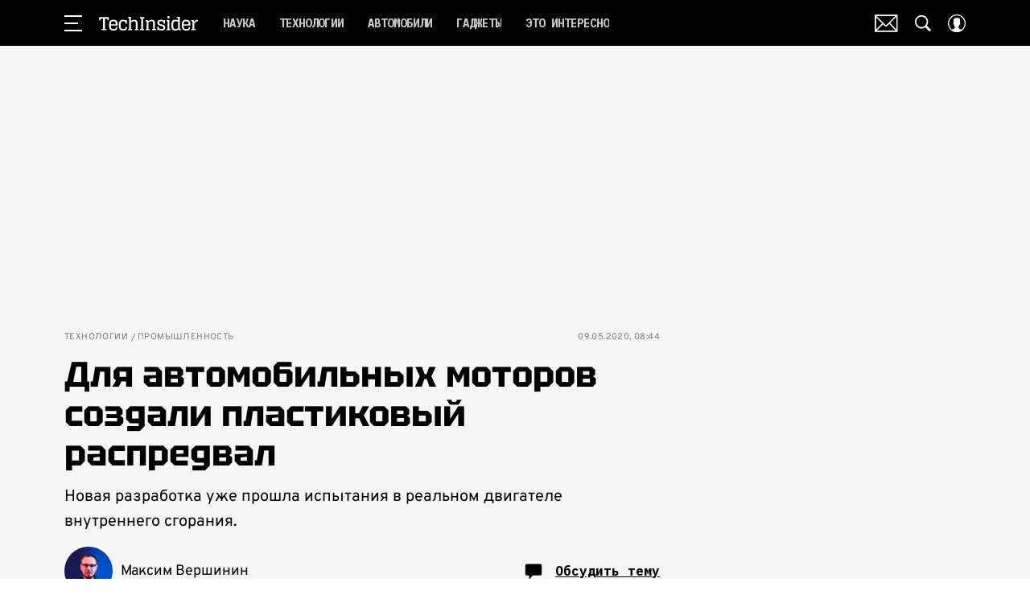

--- FILE ---
content_type: application/javascript; charset=UTF-8
request_url: https://www.techinsider.ru/_nuxt/js/158_a3dc4debbb26d30aefdd.js
body_size: 1146
content:
(window.webpackJsonp=window.webpackJsonp||[]).push([[158],{1462:function(t,e,n){var content=n(2611);content.__esModule&&(content=content.default),"string"==typeof content&&(content=[[t.i,content,""]]),content.locals&&(t.exports=content.locals);(0,n(15).default)("60e6e698",content,!0,{sourceMap:!1})},1463:function(t,e,n){var content=n(2613);content.__esModule&&(content=content.default),"string"==typeof content&&(content=[[t.i,content,""]]),content.locals&&(t.exports=content.locals);(0,n(15).default)("2b2b6759",content,!0,{sourceMap:!1})},2610:function(t,e,n){"use strict";n(1462)},2611:function(t,e,n){var o=n(14)((function(i){return i[1]}));o.push([t.i,'.tags{align-items:flex-start;display:flex;font-family:"IBM Plex Mono",monospace;font-size:10px;line-height:14px}.tags__title{color:#303030;font-weight:700;margin-right:5px}.tags__list{display:flex;flex-wrap:wrap}.tags__list .tags__item{cursor:pointer;margin-right:10px;position:relative}.tags__list .tags__item:not(:last-child):after{background:currentColor;content:"";height:50%;position:absolute;right:-5px;top:0;transform:translateY(50%);width:1px}.tags__list .tags__link{color:#949494;display:block;-webkit-text-decoration:none;text-decoration:none}.tags__list .tags__link:first-letter{text-transform:uppercase}.tags__list .tags__link:hover{color:#303030;-webkit-text-decoration:underline;text-decoration:underline}@media only screen and (min-width:768px){.tags{width:100%}}@media only screen and (min-width:650px){.tags{font-size:14px;line-height:20px}}@media only screen and (min-width:1200px){.tags{font-size:12px;line-height:20px}}',""]),o.locals={},t.exports=o},2612:function(t,e,n){"use strict";n(1463)},2613:function(t,e,n){var o=n(14)((function(i){return i[1]}));o.push([t.i,'.tags{font-family:"Overpass",sans-serif;font-size:11px;line-height:20px}.tags__item{color:#797979}',""]),o.locals={},t.exports=o},3701:function(t,e,n){"use strict";n.r(e);var o=n(1),r=n(11),l=function(t,e,n,desc){var o,r=arguments.length,l=r<3?e:null===desc?desc=Object.getOwnPropertyDescriptor(e,n):desc;if("object"==typeof Reflect&&"function"==typeof Reflect.decorate)l=Reflect.decorate(t,e,n,desc);else for(var i=t.length-1;i>=0;i--)(o=t[i])&&(l=(r<3?o(l):r>3?o(e,n,l):o(e,n))||l);return r>3&&l&&Object.defineProperty(e,n,l),l},c=class extends o.Vue{get mapedTags(){return this.tags.map((t=>{var{code:code,name:e,id:n,type:o,fixed:l}=t;switch(o){case"star":return{id:n,name:e,type:o,title:"".concat(e," - биография"),to:{name:r.b,params:{symbol:code}}};case"brand":return{name:e,id:n,title:e,type:o,to:{name:"detail",article:{id:n,code:code}}};case"interest":return{id:n,name:e,fixed:l,title:e,type:o,to:{name:"interest-detail",params:{code:code}}};default:return{id:n,name:e,title:e,type:o,to:{name:"tag-code",params:{tagCode:code}}}}}))}onClickTag(t){this.$emit("click:tag",t)}};l([Object(o.Prop)({type:Array,required:!0})],c.prototype,"tags",void 0),l([Object(o.Prop)({type:String,default:""})],c.prototype,"place",void 0),l([Object(o.Prop)({type:String,default:"Теги"})],c.prototype,"title",void 0);var d=c=l([Object(o.Component)({name:"ArticleTags"})],c),f=(n(2610),n(2612),n(6)),component=Object(f.a)(d,(function(){var t=this,e=t._self._c;t._self._setupProxy;return e("div",{directives:[{name:"show",rawName:"v-show",value:t.mapedTags.length>0,expression:"mapedTags.length > 0"}],class:["tags",{["tags_".concat(t.place)]:t.place}]},[e("span",{staticClass:"tags__title"},[t._v(t._s(t.title)+":")]),t._v(" "),e("div",{staticClass:"tags__list"},t._l(t.mapedTags,(function(n,i){return e("div",{key:i,staticClass:"tags__item",on:{click:function(e){return t.onClickTag(n)}}},[e("RLink",{staticClass:"tags__link",attrs:{to:n.to,title:n.title}},[t._v("\n        "+t._s(n.name)+"\n      ")])],1)})),0)])}),[],!1,null,null,null);e.default=component.exports}}]);

--- FILE ---
content_type: application/javascript; charset=UTF-8
request_url: https://www.techinsider.ru/_nuxt/js/213_a2a06d01786a7a9c9728.js
body_size: 2434
content:
(window.webpackJsonp=window.webpackJsonp||[]).push([[213],{1162:function(e,t,n){var content=n(2246);content.__esModule&&(content=content.default),"string"==typeof content&&(content=[[e.i,content,""]]),content.locals&&(e.exports=content.locals);(0,n(15).default)("ba490700",content,!0,{sourceMap:!1})},1163:function(e,t,n){var content=n(2248);content.__esModule&&(content=content.default),"string"==typeof content&&(content=[[e.i,content,""]]),content.locals&&(e.exports=content.locals);(0,n(15).default)("42819b41",content,!0,{sourceMap:!1})},2245:function(e,t,n){"use strict";n(1162)},2246:function(e,t,n){var r=n(14)((function(i){return i[1]}));r.push([e.i,".sidebar-menu[data-v-7e3f605a]:not(.--info-text){padding-bottom:10px;padding-top:10px}.sidebar-menu.--info-text[data-v-7e3f605a]{margin-top:30px}.sidebar-menu__sublink[data-v-7e3f605a]{padding-bottom:10px;padding-top:10px}.sidebar-menu__list__item[data-v-7e3f605a]{transition:margin .3s ease}.sidebar-menu__list__item.--active[data-v-7e3f605a]{margin-bottom:10px;margin-top:10px}.sidebar-menu__list__item_with_subitems .sidebar-menu__anchor[data-v-7e3f605a]{flex:0 1 auto}.sidebar-menu-collapse-enter-active[data-v-7e3f605a],.sidebar-menu-collapse-leave-active[data-v-7e3f605a]{overflow:hidden;transition-delay:0s;transition-duration:.5s;transition-property:max-height,padding;transition-timing-function:ease}.sidebar-menu-collapse-enter-to[data-v-7e3f605a],.sidebar-menu-collapse-leave[data-v-7e3f605a]{max-height:1000px}.sidebar-menu-collapse-enter[data-v-7e3f605a],.sidebar-menu-collapse-leave-to[data-v-7e3f605a]{max-height:0;padding:0}.sidebar-menu__anchor[data-v-7e3f605a]{color:inherit;display:block;flex:1 1 auto}.sidebar-menu:not(.--info-text) .sidebar-menu__link.--child[data-v-7e3f605a]{display:block;-webkit-text-decoration:none;text-decoration:none}.sidebar-menu:not(.--info-text) .sidebar-menu__link.--parent[data-v-7e3f605a]{align-items:center;display:flex;position:relative}.sidebar-menu:not(.--info-text) .sidebar-menu__link.--child[data-v-7e3f605a],.sidebar-menu:not(.--info-text) .sidebar-menu__link.--parent[data-v-7e3f605a]{font-size:18px;line-height:1.2}.sidebar-menu:not(.--info-text) .sidebar-menu__link.--parent .sidebar-menu__anchor[data-v-7e3f605a]{padding-bottom:10px;padding-top:10px;-webkit-text-decoration:none;text-decoration:none;transition:padding .3s ease}.sidebar-menu:not(.--info-text) .sidebar-menu__link.--parent.--active .sidebar-menu__anchor[data-v-7e3f605a]{padding-bottom:20px;padding-top:20px}.sidebar-menu.--info-text .sidebar-menu__list__item+.sidebar-menu__list__item[data-v-7e3f605a]{margin-top:20px}.sidebar-menu.--info-text .sidebar-menu__anchor[data-v-7e3f605a]{-webkit-text-decoration:underline;text-decoration:underline}.sidebar-menu__link[data-v-7e3f605a]{overflow:hidden}.sidebar-menu__link.--parent[data-v-7e3f605a]{padding-left:20px;padding-right:20px}@media only screen and (min-width:650px){.sidebar-menu__link.--parent[data-v-7e3f605a]{padding-left:30px;padding-right:30px}}.sidebar-menu__link.--parent.--active[data-v-7e3f605a]{min-height:61px}.sidebar-menu__link.--parent.--active .sidebar-menu__arrow-icon[data-v-7e3f605a]{transform:rotate(90deg)}.sidebar-menu__link.--child[data-v-7e3f605a]{padding:8px 20px 8px 40px}@media only screen and (min-width:940px){.sidebar-menu__link.--child[data-v-7e3f605a]{padding:9px 30px 9px 50px}}.sidebar-menu:not(.--info-text) .sidebar-menu__link.--parent[data-v-7e3f605a]{min-height:41px}.sidebar-menu:not(.--info-text) .sidebar-menu__link.--child[data-v-7e3f605a]{min-height:39px}.sidebar-menu .sidebar-menu__arrow[data-v-7e3f605a]{align-self:stretch;border:none;flex:1 0 auto;margin-left:10px;min-width:15px;position:relative}.sidebar-menu .sidebar-menu__arrow-icon[data-v-7e3f605a]{bottom:0;display:block;height:15px;margin-bottom:auto;margin-top:auto;position:absolute;right:0;top:0;transition:transform .3s ease;width:15px}",""]),r.locals={},e.exports=r},2247:function(e,t,n){"use strict";n(1163)},2248:function(e,t,n){var r=n(14)((function(i){return i[1]}));r.push([e.i,'.sidebar-menu .sidebar-menu__link[data-v-7e3f605a]{font-family:"Overpass",sans-serif}.sidebar-menu.--info-text .sidebar-menu__link[data-v-7e3f605a]{font-family:"IBM Plex Mono",monospace}.sidebar-menu__sublink[data-v-7e3f605a]{background-color:#ececec}.sidebar-menu.--info-text .sidebar-menu__link[data-v-7e3f605a]{font-size:12px;line-height:16px}.sidebar-menu[line=bottom][data-v-7e3f605a]{border:none}.sidebar-menu .sidebar-menu__link[data-v-7e3f605a]{color:#000;font-size:18px}.sidebar-menu .sidebar-menu__link.--buy-magazine[data-v-7e3f605a]{font-weight:700;transition:color .3s ease}.sidebar-menu .sidebar-menu__link.--buy-magazine[data-v-7e3f605a]:active{color:#f04e3e}@media(hover:hover){.sidebar-menu .sidebar-menu__link.--buy-magazine[data-v-7e3f605a]:hover{color:#f04e3e}}.sidebar-menu .sidebar-menu__link.--parent.--active[data-v-7e3f605a]{background:#d8d8d8}.sidebar-menu .sidebar-menu__link.--child[data-v-7e3f605a]{transition:color .3s ease}.sidebar-menu .sidebar-menu__link.--child[data-v-7e3f605a]:active{color:#1c6a65}@media(hover:hover){.sidebar-menu .sidebar-menu__link.--child[data-v-7e3f605a]:hover{color:#1c6a65}}.sidebar-menu .sidebar-menu__arrow-icon[data-v-7e3f605a]{fill:#000}.sidebar-menu:not(.--info-text) .sidebar-menu__link.--child[data-v-7e3f605a],.sidebar-menu:not(.--info-text) .sidebar-menu__link.--parent[data-v-7e3f605a]{font-size:17px}',""]),r.locals={},e.exports=r},3816:function(e,t,n){"use strict";n.r(t);var r=n(17),o=(n(22),n(29),n(7),n(1)),d=n(13);function l(e,t){var n=Object.keys(e);if(Object.getOwnPropertySymbols){var r=Object.getOwnPropertySymbols(e);t&&(r=r.filter((function(t){return Object.getOwnPropertyDescriptor(e,t).enumerable}))),n.push.apply(n,r)}return n}var m=function(e,t,n,desc){var r,o=arguments.length,d=o<3?t:null===desc?desc=Object.getOwnPropertyDescriptor(t,n):desc;if("object"==typeof Reflect&&"function"==typeof Reflect.decorate)d=Reflect.decorate(e,t,n,desc);else for(var i=e.length-1;i>=0;i--)(r=e[i])&&(d=(o<3?r(d):o>3?r(t,n,d):r(t,n))||d);return o>3&&d&&Object.defineProperty(t,n,d),d},c=class extends o.Vue{constructor(){super(...arguments),this.showSubItem=""}isSelectedItem(e,t){return this.showSubItem===e}oldPlatform(link){return!!link.path&&link.path.includes("://")}getSubItem(e){this.showSubItem=this.isSelectedItem(e)?"":e}getPath(link,e){return link.to?link.to:link.href?{href:link.href}:e?link.section?{name:"subsection",params:{section:link.path,subsection:e.path,title:link.title}}:{name:"subsection",params:{section:e.path,subsection:link.path,title:link.title}}:"string"==typeof link.path&&link.path.includes("/")?{path:link.path}:link.route_name?{name:link.route_name}:"tag"===link.page?function(e){for(var t=1;t<arguments.length;t++){var n=null!=arguments[t]?arguments[t]:{};t%2?l(Object(n),!0).forEach((function(t){Object(r.a)(e,t,n[t])})):Object.getOwnPropertyDescriptors?Object.defineProperties(e,Object.getOwnPropertyDescriptors(n)):l(Object(n)).forEach((function(t){Object.defineProperty(e,t,Object.getOwnPropertyDescriptor(n,t))}))}return e}({name:"tag-code",params:{tagCode:link.path}},link.query&&{query:link.query}):{name:"section",params:{section:link.path,title:link.title}}}onChangeRoutePath(){window.requestAnimationFrame((()=>{this.showSubItem=""}))}};m([d.sidebarModule.Getter],c.prototype,"showSidebar",void 0),m([Object(o.Prop)(Array)],c.prototype,"menuLinks",void 0),m([Object(o.Prop)(String)],c.prototype,"transformText",void 0),m([Object(o.Prop)(String)],c.prototype,"title",void 0),m([Object(o.Prop)(Boolean)],c.prototype,"infoText",void 0),m([Object(o.Prop)(String)],c.prototype,"target",void 0),m([Object(o.Watch)("$route.path")],c.prototype,"onChangeRoutePath",null);var _=c=m([o.Component],c),f=(n(2245),n(2247),n(6)),component=Object(f.a)(_,(function(){var e=this,t=e._self._c;e._self._setupProxy;return t("div",{class:["sidebar-menu",{"--info-text":e.infoText}],attrs:{line:"bottom"}},[e.title?[t("small",{staticClass:"text-muted",domProps:{textContent:e._s(e.title)}})]:e._e(),e._v(" "),t("div",{staticClass:"sidebar-menu__list"},e._l(e.menuLinks,(function(link,n){return t("div",{key:link.title+n,class:["sidebar-menu__list__item",{"sidebar-menu__list__item_with_subitems":!!link.subitems,"--active":e.isSelectedItem(link.title)}],attrs:{"data-name":link.title}},[t("div",{class:["sidebar-menu__link --parent",{"--active":e.isSelectedItem(link.title)},{"--awards":"awards"===link.title,"--buy-magazine":"buy-magazine"===link.title}]},[t("RLink",{staticClass:"sidebar-menu__anchor",attrs:{to:e.getPath(link),target:link.target}},[e._v("\n                    "+e._s(link.title)+"\n                ")]),e._v(" "),link.subitems?t("button",{staticClass:"sidebar-menu__arrow",on:{click:function(t){return t.preventDefault(),e.getSubItem(link.title)}}},[e.showSidebar?t("svg-icon",{staticClass:"sidebar-menu__arrow-icon",attrs:{name:"next-r"}}):e._e()],1):e._e()],1),e._v(" "),t("transition",{attrs:{name:"sidebar-menu-collapse"}},[t("div",{directives:[{name:"show",rawName:"v-show",value:e.isSelectedItem(link.title),expression:"isSelectedItem(link.title)"}],staticClass:"sidebar-menu__sublink"},[e._l(link.subitems,(function(n){return[e.oldPlatform(n)?t("a",{key:n.title,class:["sidebar-menu__link --child",{"--active":e.isSelectedItem(n.title,"sublink")}],attrs:{href:n.path}},[t("span",[e._v(e._s(n.title))])]):t("RLink",{key:n.title,class:["sidebar-menu__link --child",{"--active":e.isSelectedItem(n.title,"sublink")}],attrs:{to:e.getPath(n,link),target:n.target,exact:""}},[t("span",[e._v(e._s(n.title))])])]}))],2)])],1)})),0)],2)}),[],!1,null,"7e3f605a",null);t.default=component.exports}}]);

--- FILE ---
content_type: application/javascript; charset=UTF-8
request_url: https://www.techinsider.ru/_nuxt/js/66_95ad8afd0f0b644aa91f.js
body_size: 791
content:
(window.webpackJsonp=window.webpackJsonp||[]).push([[66],{1141:function(t,e,c){var content=c(2201);content.__esModule&&(content=content.default),"string"==typeof content&&(content=[[t.i,content,""]]),content.locals&&(t.exports=content.locals);(0,c(15).default)("d88285ec",content,!0,{sourceMap:!1})},2200:function(t,e,c){"use strict";c(1141)},2201:function(t,e,c){var r=c(14)((function(i){return i[1]}));r.push([t.i,".smart-captcha[data-v-45516970]{max-width:280px;transform:scale(.95);width:100%}@media only screen and (min-width:650px){.smart-captcha[data-v-45516970]{max-width:375px;transform:none}}",""]),r.locals={},t.exports=r},3591:function(t,e,c){"use strict";c.r(e);var r=c(3),o=(c(7),c(1)),n=c(40),h=c(27),base=c(2),d=function(t,e,c,desc){var r,o=arguments.length,n=o<3?e:null===desc?desc=Object.getOwnPropertyDescriptor(e,c):desc;if("object"==typeof Reflect&&"function"==typeof Reflect.decorate)n=Reflect.decorate(t,e,c,desc);else for(var i=t.length-1;i>=0;i--)(r=t[i])&&(n=(o<3?r(n):o>3?r(e,c,n):r(e,c))||n);return o>3&&n&&Object.defineProperty(e,c,n),n},l=class extends o.Vue{constructor(){super(...arguments),this.isActive=!0,this.captchaToken="",this.uniqueId=Object(h.a)()}get sitekey(){return base.SITE_KEY_CAPCHA}getToken(){return this.initCaptcha()}renderCaptcha(){if(!this.sitekey||!this.isActive||this.captchaTokenPromise)return this.captchaTokenPromise;this.captchaTokenPromise||(this.captchaTokenPromise=new Promise((t=>{this.captchaTokenPromiseResolve=t})),window.smartCaptcha&&window.smartCaptcha.render(this.uniqueId,{sitekey:this.sitekey,callback:t=>{this.captchaTokenPromiseResolve&&this.captchaTokenPromiseResolve(t),this.captchaToken=t,this.$emit("token",t)}}))}initCaptcha(){var t=this;return Object(r.a)((function*(){try{if(yield Object(n.b)("https://smartcaptcha.yandexcloud.net/captcha.js","smartcaptcha"),window.smartCaptcha)return t.renderCaptcha()}catch(t){console.error("Error loading smartcaptcha:",t)}}))()}reset(){var t=this;return Object(r.a)((function*(){var e;t.captchaToken="",t.$emit("token",""),window.smartCaptcha.reset(),yield null===(e=t.captchaTokenPromise)||void 0===e?void 0:e.finally((()=>{t.captchaTokenPromise=void 0})),yield t.$nextTick(),t.renderCaptcha()}))()}mounted(){this.initCaptcha(),this.resetMethod&&this.resetMethod(this.reset)}beforeDestroy(){this.isActive=!1,this.captchaTokenPromiseResolve&&this.captchaTokenPromiseResolve("")}};d([Object(o.Prop)({type:String,default:"100px"})],l.prototype,"minHeight",void 0),d([Object(o.Prop)({type:Function,default:null})],l.prototype,"resetMethod",void 0);var m=l=d([o.Component],l),f=(c(2200),c(6)),component=Object(f.a)(m,(function(){var t=this,e=t._self._c;t._self._setupProxy;return e("div",{staticClass:"smart-captcha",style:{minHeight:t.minHeight},attrs:{id:t.uniqueId,"data-sitekey":t.sitekey}})}),[],!1,null,"45516970",null);e.default=component.exports}}]);

--- FILE ---
content_type: application/javascript; charset=UTF-8
request_url: https://www.techinsider.ru/_nuxt/js/2_cfe2277501fb275623cd.js
body_size: 332
content:
(window.webpackJsonp=window.webpackJsonp||[]).push([[2],{1979:function(e,t,n){"use strict";n.r(t),n.d(t,"setting",(function(){return o}));var o={science:[{code:"science",interest:"gadgets",creativeId:"000001",title:"Все, что нужно знать об искусственном интеллекте",description:"Оставь email и получи шесть лучших статей TechInsider",metrika:{category:"mob_email_2txt",label:"AI"},preview:{default:{source:{init:n(991),webp:n(992),size:{width:90,height:90}}},retina:{source:{init:n(991),webp:n(992),size:{width:90,height:90}}}}},{code:"science",creativeId:"000002",interest:"gadgets",title:"Убирать, убивать и предсказывать будущее: что умеют роботы?",description:"Оставь email и получи подборку самых интересных статей о роботах",metrika:{category:"mob_email_2txt",label:"robots"},preview:{default:{source:{init:n(993),webp:n(994),size:{width:90,height:90}}},retina:{source:{init:n(993),webp:n(994),size:{width:90,height:90}}}}},{code:"science",creativeId:"000001",interest:"story",title:"Находки археологов, которые изменили представления о мире",description:"Оставь email и получи эту и еще 5 классных статей об истории",metrika:{category:"mob_email_2txt",label:"archeology"},preview:{default:{source:{init:n(995),webp:n(996),size:{width:90,height:90}}},retina:{source:{init:n(995),webp:n(996),size:{width:90,height:90}}}}}]}},990:function(e,t,n){"use strict";n.d(t,"a",(function(){return o}));var{setting:o}=n(1979)},991:function(e,t,n){e.exports=n.p+"img/AI_f704d8b.png"},992:function(e,t,n){e.exports=n.p+"img/AI_d3b24be.webp"},993:function(e,t,n){e.exports=n.p+"img/robots_e7bd829.png"},994:function(e,t,n){e.exports=n.p+"img/robots_650eb52.webp"},995:function(e,t,n){e.exports=n.p+"img/archeology_cbe918b.png"},996:function(e,t,n){e.exports=n.p+"img/archeology_5d9b530.webp"}}]);